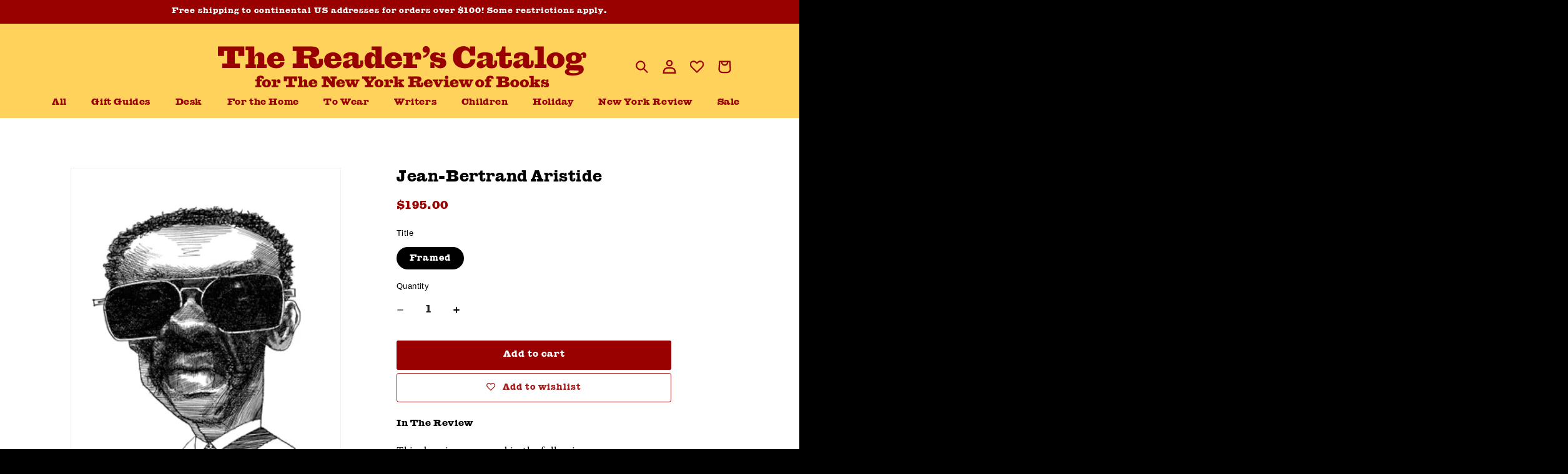

--- FILE ---
content_type: text/css
request_url: https://shop.nybooks.com/cdn/shop/t/19/assets/section-footer.css?v=59169897814309748551721144900
body_size: 954
content:
.footer{border-top:.1rem solid rgba(var(--color-foreground),.08)}.footer:not(.color-scheme-1){border-top:none}.footer__content-top{padding-bottom:2rem;display:block;padding-right:0;max-width:none;width:100%}.footer__content-bottom:only-child{border-top:0}.footer__content-bottom-wrapper{display:grid;grid-template-columns:1fr 1fr;width:100%;margin-top:2rem;font-family:sans-serif}.footer__content-bottom-wrapper>*{color:#fff9}a.list-social__link{color:#fff9}@media screen and (max-width: 749.99px){.footer__content-bottom{flex-wrap:wrap;padding-top:0;padding-left:0;padding-right:0;row-gap:1.5rem}.footer__content-bottom-wrapper{flex-wrap:wrap;row-gap:1.5rem;justify-content:center}.footer__content-bottom.scroll-trigger.animate--slide-in{animation:none;opacity:1;transform:inherit}}.footer__localization:empty+.footer__column--info{align-items:center}@media screen and (max-width: 749.99px){.footer__localization:empty+.footer__column{padding-top:1.5rem}}.footer__column{width:100%;align-items:flex-end}.footer__column--info{display:flex;flex-direction:column;justify-content:center;align-items:center;padding-left:2rem;padding-right:2rem}@media screen and (min-width: 750px){.footer__column--info{padding-left:0;padding-right:0;align-items:flex-end}}.footer-block:only-child:last-child{text-align:center;margin:0 auto}@media screen and (min-width: 750px){.footer-block{display:block;margin-top:0}}.footer-block:empty{display:none}.footer-block--newsletter{display:flex;flex-direction:column;align-items:flex-start;justify-content:space-between;margin-top:3rem;gap:1rem}.footer-block--newsletter:only-child{margin-top:0}.footer-block__heading{margin-bottom:2rem;margin-top:3rem}.footer__content-bottom-wrapper{font-size:1.1rem;color:#fff}.footer__list-social:empty,.footer-block--newsletter:empty{display:none}.footer__follow-on-shop{display:flex;text-align:center}.footer__list-social.list-social:only-child{justify-content:center}.footer-block__newsletter{display:flex;flex-direction:column;align-items:flex-start;text-align:left;flex-grow:1}@media screen and (min-width: 750px){.footer__follow-on-shop{margin-bottom:.4rem}.footer__follow-on-shop:first-child:not(:last-child){justify-content:flex-start;margin-right:auto;text-align:left}.footer__follow-on-shop:not(:first-child):not(:last-child){justify-content:flex-end;text-align:right}}.footer__localization{display:flex;flex-direction:row;justify-content:center;align-content:center;flex-wrap:wrap;padding:1rem 1rem 0}.footer__localization:empty{display:none}.footer__localization h2{margin:1rem 1rem .5rem;color:rgba(var(--color-foreground),1)}@media screen and (min-width: 750px){.footer__localization{padding:.4rem 0;justify-content:flex-start}.footer__localization h2{margin:1rem 0 0}}@media screen and (min-width: 750px){.footer__payment{margin-top:1.5rem}}.footer__content-bottom-wrapper--center{justify-content:center}.footer__copyright{text-align:center;display:flex;flex-direction:column;align-items:flex-start;gap:2rem}.footer__list-social{flex-direction:column}@media screen and (min-width: 750px){.footer__content-bottom-wrapper:not(.footer__content-bottom-wrapper--center) .footer__copyright{text-align:right}}@keyframes appear-down{0%{opacity:0;margin-top:-1rem}to{opacity:1;margin-top:0}}.footer-block__details-content{margin-bottom:4rem}.footer-block__details-content>li{position:relative}.footer-block__details-content>li:hover>a:after{opacity:1;-webkit-transform:translateY(0);transform:translateY(0)}.footer-block__details-content>li>a:after{background-color:#fff;content:"";height:2px;left:0;margin-top:0;opacity:0;position:absolute;top:100%;-webkit-transform:translateY(2px);transform:translateY(2px);-webkit-transition:opacity .3s,-webkit-transform .3s;transition:opacity .3s,-webkit-transform .3s;transition:opacity .3s,transform .3s;transition:opacity .3s,transform .3s,-webkit-transform .3s;width:100%}.footer-block--menu{margin:auto;width:100%}div.footer__blocks-wrapper.grid{margin-bottom:1rem}.footer-block--menu ul{width:max-content}.footer-block--menu ul:first-child{text-align:left;width:100%;flex-direction:column;gap:1rem}.footer-block--menu ul:last-child{width:100%;column-count:2;margin-bottom:2rem}.footer-block--menu ul.footer-menu>li{width:100%;display:inline-block;margin-bottom:0rem}.footer-block--menu ul.footer-menu li a{color:var(--color-white)}ul.footer-menu li{list-style-type:none;font-family:var(--giza);color:var(--color-white)}ul.footer-menu li span{margin-left:5px}ul.footer-menu li span svg{width:1.1rem}@media screen and (max-width: 750px){footer.footer{padding-left:1rem}}@media screen and (min-width: 990px){.footer-block--menu ul:last-child{margin-bottom:0}.footer-block--menu ul.footer-menu>li{margin-bottom:1.5rem}.footer-block__details-content{margin-bottom:0}.footer-block__details-content>p,.footer-block__details-content>li{padding:0}.footer-block:only-child li{display:inline}.footer-block__details-content>li:not(:last-child){margin-right:1.5rem}}.footer-block__details-content .list-menu__item--link,.copyright__content a{color:rgba(var(--color-foreground),1)}.footer-block__details-content .list-menu__item--active{transition:text-decoration-thickness var(--duration-short) ease;color:rgb(var(--color-foreground))}@media screen and (min-width: 750px){.footer-block__details-content .list-menu__item--link:hover,.copyright__content a:hover{color:rgb(var(--color-foreground));text-underline-offset:.3rem}.footer-block__details-content .list-menu__item--active:hover{text-decoration-thickness:.2rem}}@media screen and (max-width: 989px){.footer-block__details-content{margin-bottom:0rem;margin-top:1.5rem}.footer__content-bottom-wrapper{margin-top:0}ul.footer-menu li{width:100%;padding-top:1rem;padding-bottom:1rem}.footer-block__details-content .list-menu__item--link{padding-top:0rem;padding-bottom:0rem}.footer-block--menu ul.footer-menu li a{position:relative;max-width:max-content}}@media screen and (min-width: 750px){.footer-block__details-content .list-menu__item--link{display:inline-block;font-size:1.4rem}.footer-block__details-content a.list-menu__item--link.link-with-arrow-icon{display:inline-flex}.footer-block__details-content>:first-child .list-menu__item--link{padding-top:0}}.footer-block-image{display:flex}.footer-block-image.left{justify-content:flex-start}.footer-block-image.center{justify-content:center}.footer-block-image.right{justify-content:flex-end}@media screen and (max-width: 749.99px){.footer-block-image,.footer-block-image.left,.footer-block-image.center,.footer-block-image.right{justify-content:center}}.footer-block__image-wrapper{margin-bottom:2rem;overflow:hidden!important}.footer-block__image-wrapper img{display:block;height:auto;max-width:100%}.footer-block__brand-info{text-align:left}.footer-block:only-child .footer-block__brand-info{text-align:center}.footer-block:only-child>.footer-block__brand-info>.footer-block__image-wrapper{margin-left:auto;margin-right:auto}.footer-block-image>img,.footer-block__brand-info>img{height:auto}.footer-block:only-child .footer-block__brand-info .footer__list-social.list-social{justify-content:center}.footer-block__brand-info .footer__list-social.list-social{justify-content:flex-start;margin-left:-1.3rem;margin-right:-1.3rem}.footer-block__details-content .placeholder-svg{max-width:20rem}.copyright__content{font-size:1.1rem}.copyright__content a{color:currentColor;text-decoration:none}.policies{display:flex;flex-direction:column;align-items:flex-start;gap:2rem}.policies li{display:inline-flex;justify-content:center;align-items:center}.policies li:before{padding:0 .8rem}.policies li a{padding:.6rem 0;display:block}.footer-block__aboutus{width:100%;max-width:500px;text-wrap:pretty}.footer-block__aboutus>.footer-block__heading{margin-right:1rem;color:var(--color-yellow)}.footer-block__aboutus>p{color:var(--color-white);font-family:var(--ivar)}.footer-block__aboutus>*{display:inline}.footer-block__aboutus>p>a.button{display:inline-block;background:var(--color-yellow);padding:.5rem 1rem;transform:translateY(-2px);font-size:1.2rem;color:var(--color-black);border-radius:2px;font-family:var(--giza);letter-spacing:-.1px;min-height:0;min-width:0;--color-button: 255, 211, 91}ul.list-social a.list-social__link{padding:0}ul.list-social{gap:2rem}@media screen and (min-width: 750px){.policies li a{padding:0}}@keyframes animateLocalization{0%{opacity:0;transform:translateY(0)}to{opacity:1;transform:translateY(-1rem)}}@supports not (inset: 10px){@media screen and (max-width: 749.99px){.footer .grid{margin-left:0}}@media screen and (min-width: 750px){.footer__content-top .grid{margin-left:-3rem}.footer__content-top .grid__item{padding-left:3rem}}}@media screen and (max-width: 900px){.footer{padding:0 1rem}.footer__copyright{text-align:left;line-height:1}.footer-block--newsletter{flex-direction:column;gap:2rem}.footer-block--menu{flex-direction:row;align-items:flex-start}.footer-block--menu ul{width:100%}.footer__content-bottom-wrapper{flex-direction:column;align-items:flex-start}}@media screen and (max-width: 749.99px){.footer{padding:0 0rem}}
/*# sourceMappingURL=/cdn/shop/t/19/assets/section-footer.css.map?v=59169897814309748551721144900 */
